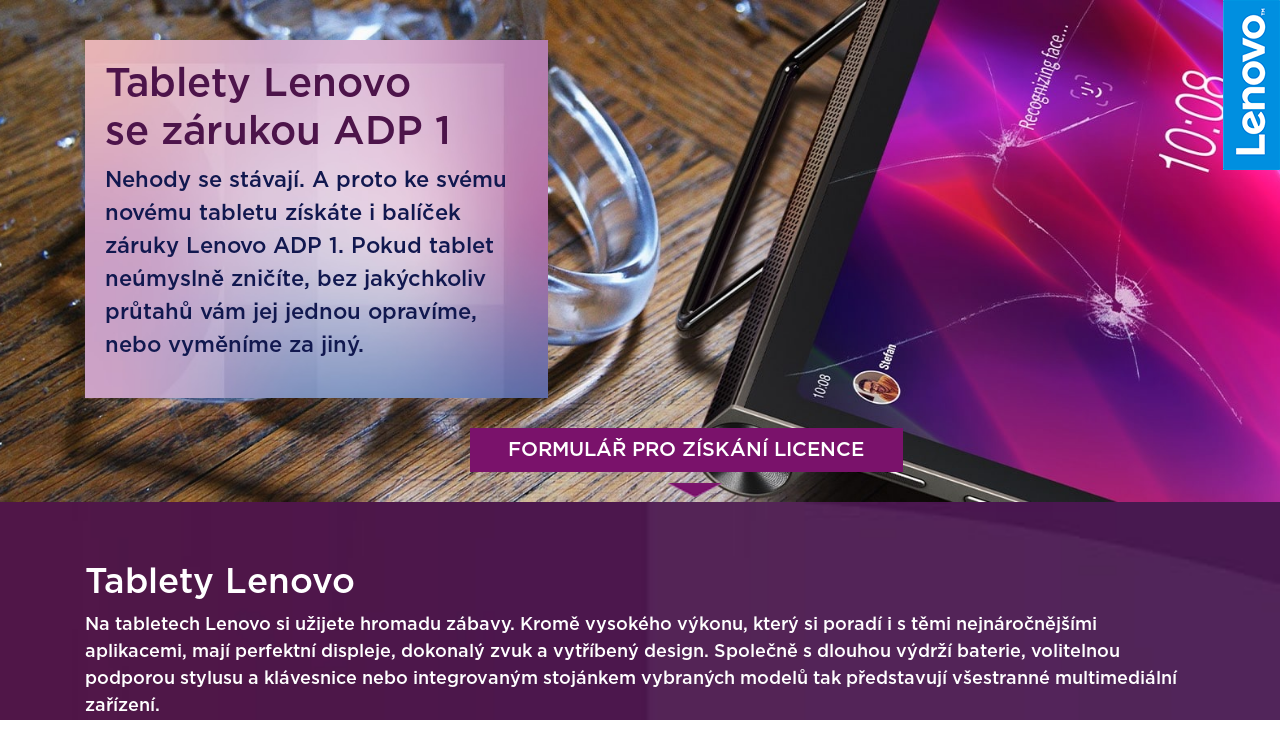

--- FILE ---
content_type: text/html; charset=utf-8
request_url: https://www.lenovo.cz/tablety/
body_size: 5251
content:
<!DOCTYPE html>
<html>
<head>
	<!-- cookie lišta-->
	<script id="Cookiebot" src="https://consent.cookiebot.com/uc.js" data-cbid="cc780156-600f-4c88-922f-59aeeaf5e778" data-blockingmode="auto" type="text/javascript"></script>
	<meta charset="utf-8">
    <meta name="viewport" content="width=device-width, initial-scale=1, shrink-to-fit=no">

	<title>Tablety Lenovo se zárukou ADP 1</title>
	<link rel="stylesheet" href="https://stackpath.bootstrapcdn.com/bootstrap/4.3.1/css/bootstrap.min.css" integrity="sha384-ggOyR0iXCbMQv3Xipma34MD+dH/1fQ784/j6cY/iJTQUOhcWr7x9JvoRxT2MZw1T" crossorigin="anonymous">
	<link rel="stylesheet" href="/tablety/assets/css/style.css">
	<link rel="stylesheet" href="/tablety/assets/css/responsive.css">
	<link rel="stylesheet" type="text/css" media="all" href="https://static.lenovo.com/fea/css/organisms/o-mainFooter.css">
	<link rel="stylesheet" type="text/css" media="all" href="https://static.lenovo.com/fea/css/molecules/m-footerSignUp.css">
	<link rel="stylesheet" type="text/css" media="all" href="https://static.lenovo.com/fea/css/molecules/m-footerSocialicons.css">
	<link rel="stylesheet" type="text/css" media="all" href="https://static.lenovo.com/fea/css/molecules/m-footerCountrySelector.css">
	<link rel="stylesheet" type="text/css" media="all" href="https://static.lenovo.com/fea/css/molecules/m-footerCopyRight.css">
	
	<!-- Google tag (gtag.js) --> 
	<script async src=https://www.googletagmanager.com/gtag/js?id=G-RGWHKR8PF3></script> 
	<script> window.dataLayer = window.dataLayer || []; function gtag(){dataLayer.push(arguments);} gtag('js', new Date()); gtag('config', 'G-RGWHKR8PF3'); </script>
</head>

<body>

	<header>
		<div class="container logo">	
			<a href="/" title="Lenovo" class="float-right">
				<img src="/tablety/assets/image/logo.png" alt="Logo">
			</a>
		</div>

		<div class="banner">
			<div class="container">	
				<div class="col-lg-5 col-md-8 col-12 banner-content">
					<h1 class="h1">Tablety Lenovo se&nbsp;zárukou ADP 1</h1>
					<p class="heading-text">Nehody se&nbsp;stávají. A&nbsp;proto ke&nbsp;svému novému tabletu získáte i&nbsp;balíček záruky Lenovo ADP 1. Pokud tablet neúmyslně zničíte, bez&nbsp;jakýchkoliv průtahů vám jej jednou opravíme, nebo vyměníme za&nbsp;jiný. </p>
				</div>
				<div class="col-12">
					<div class="row">
						<div class="col-lg-5 col-md-6 col-12 offset-md-3 offset-lg-4 banner-button">
							<a href="#" title="Formulář pro získání licence" class="btn btn-primary form-button">Formulář pro získání licence</a>
						</div>
					</div>
				</div>
			</div>
		</div>
	</header>
	<div id="content">
	
	<div class="legion-banner">
    		<div class="container">
			<div class="row">
				<div class="col-12">
					<h2 class="white-text">Tablety Lenovo</h2>
					<p class="white-text">Na tabletech Lenovo si užijete hromadu zábavy. Kromě vysokého výkonu, který si poradí i s&nbsp;těmi nejnáročnějšími aplikacemi, mají perfektní displeje, dokonalý zvuk a&nbsp;vytříbený design. Společně s&nbsp;dlouhou výdrží baterie, volitelnou podporou stylusu a&nbsp;klávesnice nebo integrovaným stojánkem vybraných modelů tak představují všestranné multimediální zařízení.</p>
				</div>
			</div>
			<div class="row">
				<div class="col-lg-5 col-12 tablet">
					<h3 class="white-text">Lenovo Yoga Tab</h3>
					<p class="white-text">Tablet pro celou rodinu s 11,1" 3,2K displejem a čtveřicí reproduktorů Dolby Atmos pro špičkový obraz i zvuk.</p>
					<img src="/tablety/assets/image/yogatab.png" alt="Lenovo Yoga Tab" class="notebook">
					<a href="#" title="Kde zakoupit" class="btn btn-primary buy float-right" data-toggle="modal" data-target="#Modal1">Kde zakoupit</a>
					<!-- Modal -->
					<div class="modal fade" id="Modal1" tabindex="-1" role="dialog" aria-labelledby="exampleModalCenterTitle" aria-hidden="true">
					  <div class="modal-dialog modal-dialog-centered" role="document">
					    <div class="modal-content">
					      <div class="modal-header">
					        <h5 class="modal-title" id="exampleModalCenterTitle">Kde zakoupit</h5>
					        <button type="button" class="close" data-dismiss="modal" aria-label="Close">
					          <span aria-hidden="true">&times;</span>
					        </button>
					      </div>
					      <div class="modal-body">
							  <div class="container-fluid">
							    <div class="row">
							    	<div class="col-md-6 logo_partner"><a href="https://www.alza.cz/search.htm?exps=lenovo+yoga+tab" target="_blank"><img src="/tablety/assets/image/logo_alza_cz.jpg"></a></div>
							      
							      <div class="col-md-6 logo_partner"><a href="https://www.datart.cz/vyhledavani?q=Lenovo+Yoga+Tab" target="_blank"><img src="/tablety/assets/image/logo_DATART.jpg"></a></div>
							   
							    </div>
							    <div class="row">
							     <div class="col-md-6 logo_partner"><a href="https://www.expert.cz/exec/search.aspx?query=Lenovo+Yoga+Tab" target="_blank"><img src="/tablety/assets/image/logo_expert.png"></a></div>
							      <div class="col-md-6 logo_partner"><a href="https://www.planeo.cz/vyhledavani$a1013-search?query=Lenovo+Yoga+Tab" target="_blank"><img src="/tablety/assets/image/logo_planeo.png"></a></div>
							  
							    </div>
							    <div class="row">
							         <div class="col-md-6 logo_partner"><a href="https://www.smarty.cz/Vyhledavani?query=Lenovo%20Yoga%20Tab" target="_blank"><img src="/tablety/assets/image/logo_smarty.png"></a></div>
							       <div class="col-md-6 logo_partner"><a href="https://www.tsbohemia.cz/search?query=Lenovo%2520Yoga%2520Tab#sortBy=1" target="_blank"><img src="/tablety/assets/image/logo_TSBOHEMIA.jpg"></a></div>
							    </div>
							   
							    
							   </div>
							</div>
					    </div>
					  </div>
					</div>
				</div>
				<div class="col-lg-5 offset-lg-1 offset-lg-1 offset-md-0 col-12 tablet">
					<h3 class="white-text">Lenovo Legion Tab</h3>
					<p class="white-text">Malý herní tablet s 8,8″ 2,5K 165Hz displejem, výkonným Snapdragonem 8 Gen 3, zvukem Dolby Atmos, Wi‑Fi7 a baterií 6550 mAh pro dokonalý herní zážitek.</p>
					<img src="/tablety/assets/image/legiontab.png" alt="Lenovo Legion Tab" class="notebook">
					<a href="#" title="Kde zakoupit" class="btn btn-primary buy float-right" data-toggle="modal" data-target="#Modal2">Kde zakoupit</a>
					<!-- Modal -->
					<div class="modal fade" id="Modal2" tabindex="-1" role="dialog" aria-labelledby="exampleModalCenterTitle" aria-hidden="true">
					  <div class="modal-dialog modal-dialog-centered" role="document">
					    <div class="modal-content">
					      <div class="modal-header">
					        <h5 class="modal-title" id="exampleModalCenterTitle">Kde zakoupit</h5>
					        <button type="button" class="close" data-dismiss="moda2" aria-label="Close">
					          <span aria-hidden="true">&times;</span>
					        </button>
					      </div>
					      <div class="modal-body">
							  <div class="container-fluid">
							    <div class="row">
							    	<div class="col-md-6 logo_partner"><a href="https://www.alza.cz/lenovo-legion-tab-8-8-12gb-256gb-black-obal-s-krytem-ochranna-folie-d12812104.htm?o=1" target="_blank"><img src="/tablety/assets/image/logo_alza_cz.jpg"></a></div>
							    	 <div class="col-md-6 logo_partner"><a href="https://www.datart.cz/dotykovy-tablet-lenovo-legion-tab-12-gb-256-gb-flipove-pouzdro-zaef0021cz-cerny.html" target="_blank"><img src="/tablety/assets/image/logo_DATART.jpg"></a></div>
							      
							     
							    </div>
							    <div class="row">
							        <div class="col-md-6 logo_partner"><a href="https://www.expert.cz/exec/search.aspx?query=lenovo+legion+tab" target="_blank"><img src="/tablety/assets/image/logo_expert.png"></a></div>
							       <div class="col-md-6 logo_partner"><a href="https://www.smarty.cz/Lenovo-Legion-Tab-12GB-256GB-cerny-obal-s-krytem-ochranna-folie-4p213367" target="_blank"><img src="/tablety/assets/image/logo_smarty.png"></a></div>
							    </div>
							    <div class="row">
							    	<div class="col-md-6 logo_partner"><a href="https://www.tsbohemia.cz/lenovo-legion-tab-8-8-12-256gb-eclipse-black-tb321fu-obal-s-krytem-ochranna-folie_d542601" target="_blank"><img src="/tablety/assets/image/logo_TSBOHEMIA.jpg"></a></div>
							       
							    </div>
							   </div>
							</div>
					    </div>
					  </div>
					</div>
				</div>
				<div class="row">
				<div class="col-lg-5 col-12 tablet">
					<h3 class="white-text">Lenovo IdeaTab PRO</h3>
					<p class="white-text">Stylový 12,7″ tablet s ostrým 3K displejem (volitelně matný), stylusem Tab Pen Plus a reproduktory JBL s Dolby Atmos pro psaní, kreslení a tvorbu bez omezování.</p>
					<img src="/tablety/assets/image/ideatabpro.png" alt="Lenovo IdeaTab PRO" class="notebook">
					<a href="#" title="Kde zakoupit" class="btn btn-primary buy float-right" data-toggle="modal" data-target="#Modal3">Kde zakoupit</a>
					<!-- Modal -->
					<div class="modal fade" id="Modal3" tabindex="-1" role="dialog" aria-labelledby="exampleModalCenterTitle" aria-hidden="true">
					  <div class="modal-dialog modal-dialog-centered" role="document">
					    <div class="modal-content">
					      <div class="modal-header">
					        <h5 class="modal-title" id="exampleModalCenterTitle">Kde zakoupit</h5>
					        <button type="button" class="close" data-dismiss="moda3" aria-label="Close">
					          <span aria-hidden="true">&times;</span>
					        </button>
					      </div>
					      <div class="modal-body">
							  <div class="container-fluid">
							    <div class="row">
							    	<div class="col-md-6 logo_partner"><a href="https://www.alza.cz/search.htm?exps=Lenovo+IdeaTab+PRO" target="_blank"><img src="/tablety/assets/image/logo_alza_cz.jpg"></a></div>
							      
							      <div class="col-md-6 logo_partner"><a href="https://www.datart.cz/vyhledavani?q=Lenovo+Idea+Tab+PRO" target="_blank"><img src="/tablety/assets/image/logo_DATART.jpg"></a></div>
							   
							    </div>
							    <div class="row">
							     <div class="col-md-6 logo_partner"><a href="https://www.expert.cz/exec/search.aspx?query=Lenovo+IdeaTab+PRO" target="_blank"><img src="/tablety/assets/image/logo_expert.png"></a></div>
							      <div class="col-md-6 logo_partner"><a href="https://www.planeo.cz/vyhledavani$a1013-search?query=Lenovo+Idea+Tab+PRO" target="_blank"><img src="/tablety/assets/image/logo_planeo.png"></a></div>
							  
							    </div>
							    <div class="row">
							         <div class="col-md-6 logo_partner"><a href="https://www.smarty.cz/Vyhledavani?query=Lenovo%20Idea%20Tab%20PRO" target="_blank"><img src="/tablety/assets/image/logo_smarty.png"></a></div>
							       <div class="col-md-6 logo_partner"><a href="https://www.tsbohemia.cz/search?query=Lenovo%2520Idea%2520Tab%2520PRO#sortBy=1" target="_blank"><img src="/tablety/assets/image/logo_TSBOHEMIA.jpg"></a></div>
							     
							    </div>
							  </div>
							</div>
					    </div>
					  </div>
					</div>
				</div>
			
				<div class="col-lg-5 offset-lg-1 offset-lg-1 col-12 tablet">
					<h3 class="white-text">Lenovo Yoga Tab Plus</h3>
					<p class="white-text">Prémiový tablet s 12,7″ 3K antireflexním displejem, Snapdragonem 8 Gen 3, stylusem Tab Pen Pro, volitelnou klávesnicí a zvukem Harman/Kardon pro maximální produktivitu.</p>
					<img src="/tablety/assets/image/yogatabplus.png" alt="Lenovo Yoga Tab Plus" class="notebook">
					<a href="#" title="Kde zakoupit" class="btn btn-primary buy float-right" data-toggle="modal" data-target="#Modal4">Kde zakoupit</a>
					<!-- Modal -->
					<div class="modal fade" id="Modal4" tabindex="-1" role="dialog" aria-labelledby="exampleModalCenterTitle" aria-hidden="true">
					  <div class="modal-dialog modal-dialog-centered" role="document">
					    <div class="modal-content">
					      <div class="modal-header">
					        <h5 class="modal-title" id="exampleModalCenterTitle">Kde zakoupit</h5>
					        <button type="button" class="close" data-dismiss="moda4" aria-label="Close">
					          <span aria-hidden="true">&times;</span>
					        </button>
					      </div>
					      <div class="modal-body">
							  <div class="container-fluid">
							    <div class="row">
							       <div class="col-md-6 logo_partner"><a href="https://www.alza.cz/search.htm?exps=Lenovo+Yoga+Tab+Plus" target="_blank"><img src="/tablety/assets/image/logo_alza_cz.jpg"></a></div>
							      <div class="col-md-6 logo_partner"><a href="https://www.datart.cz/vyhledavani?q=Lenovo+Yoga+Tab+Plus" target="_blank"><img src="/tablety/assets/image/logo_DATART.jpg"></a></div>
							    </div>
							    <div class="row">
							    	<div class="col-md-6 logo_partner"><a href="https://www.expert.cz/exec/search.aspx?query=Lenovo+Yoga+Tab+Plus" target="_blank"><img src="/tablety/assets/image/logo_expert.png"></a></div>
							    <div class="col-md-6 logo_partner"><a href="https://www.planeo.cz/vyhledavani$a1013-search?query=Lenovo+Yoga+Tab+Plus" target="_blank"><img src="/tablety/assets/image/logo_planeo.png"></a></div>
							     
							    </div>
							    <div class="row">
							      <div class="col-md-6 logo_partner"><a href="https://www.smarty.cz/Vyhledavani?query=Lenovo%20Yoga%20Tab%20Plus" target="_blank"><img src="/tablety/assets/image/logo_smarty.png"></a></div>
							      
							    </div>
							  </div>
							</div>
					    </div>
					  </div>
					</div>
				</div>
				<div class="row">
				<div class="col-lg-5 col-12 tablet">
					<h3 class="white-text">Lenovo Tab Plus</h3>
					<p class="white-text">Tablet s dokonalým Hi-Fi zvukem s osmi kvalitními reproduktory JBL s technologií Dolby Atmos, jemným 2K displejem a baterií s dlouhou výdrží.</p>
					<img src="/tablety/assets/image/tabplus.png" alt="Lenovo Tab Plus" class="notebook">
					<a href="#" title="Kde zakoupit" class="btn btn-primary buy float-right" data-toggle="modal" data-target="#Modal5">Kde zakoupit</a>
					<!-- Modal -->
					<div class="modal fade" id="Modal5" tabindex="-1" role="dialog" aria-labelledby="exampleModalCenterTitle" aria-hidden="true">
					  <div class="modal-dialog modal-dialog-centered" role="document">
					    <div class="modal-content">
					      <div class="modal-header">
					        <h5 class="modal-title" id="exampleModalCenterTitle">Kde zakoupit</h5>
					        <button type="button" class="close" data-dismiss="moda5" aria-label="Close">
					          <span aria-hidden="true">&times;</span>
					        </button>
					      </div>
					      <div class="modal-body">
							  <div class="container-fluid">
							    <div class="row">
							    	<div class="col-md-6 logo_partner"><a href="https://www.alza.cz/search.htm?exps=Lenovo+Tab+Plus" target="_blank"><img src="/tablety/assets/image/logo_alza_cz.jpg"></a></div>
							      <div class="col-md-6 logo_partner"><a href="https://www.datart.cz/vyhledavani?q=Lenovo+Tab+Plus" target="_blank"><img src="/tablety/assets/image/logo_DATART.jpg"></a></div>
							   
							    </div>
							    <div class="row">
							      <div class="col-md-6 logo_partner"><a href="https://www.expert.cz/exec/search.aspx?query=Lenovo+Tab+Plus" target="_blank"><img src="/tablety/assets/image/logo_expert.png"></a></div>
							      <div class="col-md-6 logo_partner"><a href="https://www.planeo.cz/vyhledavani$a1013-search?query=Lenovo+Tab+Plus" target="_blank"><img src="/tablety/assets/image/logo_planeo.png"></a></div>
							       
							    </div>
							    <div class="row">
							     <div class="col-md-6 logo_partner"><a href="https://www.tsbohemia.cz/search?query=Lenovo%2520Tab%2520Plus#sortBy=1" target="_blank"><img src="/tablety/assets/image/logo_TSBOHEMIA.jpg"></a></div>
							      <div class="col-md-6 logo_partner"><a href="https://www.smarty.cz/Vyhledavani?query=Lenovo%20Tab%20Plus" target="_blank"><img src="/tablety/assets/image/logo_smarty.png"></a></div>
							     
							     
							    </div>
							   </div>
							</div>
					    </div>
					  </div>
					</div>
				</div>
				
			</div>
		</div>
	</div>

	<div class="rdp2-banner">
		<div class="container">
			<div class="row">
				<div class="col-12">
					<img src="/tablety/assets/image/BADGE_ADP.png" alt="BADGE ADP" class="game">
				</div>
				<div class="col-12">
					<h2 class="white-text">Jak to funguje?</h2>
					<p class="dark-text">Pokud svůj tablet během záruky neúmyslně zničíte, jednou vám jej opravíme, nebo vyměníme za&nbsp;jiné zařízení, které bude plně funkční. S&nbsp;touto službou hravě ochráníte vaši investici do tabletu. Tato služba kryje neúmyslné poškození způsobené politím, nárazem nebo pádem z maximálně 5 metrů a elektrickým přepětím. Vztahuje se jen na vybrané modely tabletů, u&nbsp;kterých prodejce avizuje službu Lenovo ADP ONE jako dárek k nákupu. Kompletní pravidla služby Lenovo ADP ONE naleznete <a href="pravidla-adp.pdf">zde.</a></p>
					<p class="dark-text">Prodlouženou záruku Lenovo ADP ONE je potřeba registrovat do 14 dní od koupě tabletu.</p>
					<p class="dark-text">Pro uplatnění Lenovo ADP ONE v případě rozbití se prosím obraťte na autorizovaný servis Lenovo na emailu <a href=mailto:support_cz@lenovo.com>support_cz@lenovo.com</a> nebo telefonním čísle +420 800 702 703.</p>
				</div>
			</div>
		</div>
	</div>

	<div class="competition">	
		<div class="container">
			
					<form action="/tablety/" method="post" enctype="multipart/form-data" id="frm-competitionsForm">
						<p class="white-text">Formulář: <div class="note">?<div class="sn-help"><img src="/tablety/assets/image/sn_help.png" alt="Logo"></div></div></p>
						<div class="row">
							<div class="col-lg-6 col-xs-12"><input type="email" name="email" class="form-control" placeholder="Zadejte e-mail:" id="frm-competitionsForm-email" required data-nette-rules='[{"op":":filled","msg":"Povinné pole"},{"op":":email","msg":"Neplatný tvar e-mailu"}]'></div>
							<div class="col-lg-6 col-xs-12 white-text small"><input type="text" name="serial_number" class="form-control" placeholder="Sériové číslo:" id="frm-competitionsForm-serial_number" required data-nette-rules='[{"op":":filled","msg":"Povinné pole"}]'>
								Pokud chcete nahrát vice sériových čísel, použijte, prosím, livechat v pravém spodním rohu a&nbsp;my váš požadavek vyřídíme.
							</div>
							<div class="col-lg-6 col-xs-12 upload-input">
								<div class="row">
									<div class="col-lg-7 col-xs-12">
										<p>Nahrát účtenku nebo fakturu:</p>
									</div>
									<div class="col-lg-5 col-xs-12 text-right">
										<label for="frm-competitionsForm-file_upload"><input type="file" name="file_upload" id="frm-competitionsForm-file_upload" required data-nette-rules='[{"op":":filled","msg":"Povinné pole"}]'><div class="upload_file">Vložit soubor >>></div></label>
									</div>
									<div class="col-12">
										<p class="filename"></p>
									</div>
								</div>
							</div>
							<div class="col-12 gdpr">
								<label for="frm-competitionsForm-marketing"><input type="checkbox" name="marketing" id="frm-competitionsForm-marketing">Souhlasím se zasíláním speciálních nabídek a dalších sdělení od společnosti Lenovo.</label>
								
							</div>
							<div class="col-12"></div>
							<div class="col-lg-9 col-xs-12">
								<p class="white-text">Odesláním formuláře souhlasíte s&nbsp;<a href="/tablety/pravidla-1.pdf" class="white-text" tile="Pravidla soutěže" target="_blank"><u>pravidly akce a&nbsp;ochranou osobních údajů</u></a>.</p>
							</div>
							<div class="col-lg-3 col-xs-12 text-right"><input type="submit" name="send" class="btn btn-default" value="ODESLAT"></div>
						</div>
					<input type="hidden" name="_do" value="competitionsForm-submit"></form>

		</div>
	</div>

	</div>

	<footer>
<div class="o-mainFooter">
    <div class="container"> 
    <div class="o-mainFooter__row row"><section class="m-footerSocial"><span class="m-footerSocial__Icon footerFacebookIcon"><a class="a-link - " href="http://www.facebook.com/lenovocz" aria-label="Facebook" title="Facebook" target="_blank">Facebook</a></span><span class="m-footerSocial__Icon footerYouTubeIcon"><a class="a-link - " href="http://www.youtube.com/lenovocz" aria-label="YouTube" title="YouTube" target="_blank">YouTube</a></span><span class="m-footerSocial__Icon footerLinkedInIcon"><a class="a-link - " href="https://www.linkedin.com/company/lenovo-czech" aria-label="LinkedIn" title="LinkedIn" target="_blank">LinkedIn</a></span><span class="m-footerSocial__Icon footerInstagramIcon"><a class="a-link - " href="https://instagram.com/lenovoczech/" aria-label="Instagram" title="Instagram" target="_blank">Instagram</a></span></section><section class="m-footerCountrySelector">

</section>

</div>

<div class="o-mainFooter__row">
<section class="m-footerCopyRight row">
  <div class="m-footerCopyRight__yearAndCompany">
    © <span class="m-footerCopyRight__year">2025</span>&nbsp;&nbsp;
    <span class="m-footerCopyRight__company">Lenovo. Všechna práva vyhrazena.</span>
  </div>
  
</section>
</div>
</div>
</div>	</footer>

	<script src="https://code.jquery.com/jquery-3.4.1.min.js"></script>
	<script src="https://cdnjs.cloudflare.com/ajax/libs/popper.js/1.14.7/umd/popper.min.js" integrity="sha384-UO2eT0CpHqdSJQ6hJty5KVphtPhzWj9WO1clHTMGa3JDZwrnQq4sF86dIHNDz0W1" crossorigin="anonymous"></script>
	<script src="https://stackpath.bootstrapcdn.com/bootstrap/4.3.1/js/bootstrap.min.js" integrity="sha384-JjSmVgyd0p3pXB1rRibZUAYoIIy6OrQ6VrjIEaFf/nJGzIxFDsf4x0xIM+B07jRM" crossorigin="anonymous"></script>
	<script defer  src="https://static.lenovo.com/fea/js/common/footer.js"></script>
	<script src="/tablety/assets/js/default.js"></script>
	<!-- Start of LiveChat (www.livechatinc.com) code -->
	<script>
	    window.__lc = window.__lc || {};
	    window.__lc.license = 8711011;
	    ;(function(n,t,c){function i(n){return e._h?e._h.apply(null,n):e._q.push(n)}var e={_q:[],_h:null,_v:"2.0",on:function(){i(["on",c.call(arguments)])},once:function(){i(["once",c.call(arguments)])},off:function(){i(["off",c.call(arguments)])},get:function(){if(!e._h)throw new Error("[LiveChatWidget] You can't use getters before load.");return i(["get",c.call(arguments)])},call:function(){i(["call",c.call(arguments)])},init:function(){var n=t.createElement("script");n.async=!0,n.type="text/javascript",n.src="https://cdn.livechatinc.com/tracking.js",t.head.appendChild(n)}};!n.__lc.asyncInit&&e.init(),n.LiveChatWidget=n.LiveChatWidget||e}(window,document,[].slice))
	</script>
	<noscript><a href="https://www.livechatinc.com/chat-with/8711011/" rel="nofollow">Chat with us</a>, powered by <a href="https://www.livechatinc.com/?welcome" rel="noopener nofollow" target="_blank">LiveChat</a></noscript>
	<!-- End of LiveChat code -->
</body>
</html>

--- FILE ---
content_type: text/css
request_url: https://www.lenovo.cz/tablety/assets/css/style.css
body_size: 1042
content:
@font-face {
  font-family: Gotham;
  src: url(../font/Gotham-Medium.otf);
}

@font-face {
  font-family: Gotham-Book;
  src: url(../font/Gotham-Book.otf);
}

@font-face {
  font-family: Gotham-Bold;
  src: url(../font/Gotham-Ultra.otf);
}

body{
	font-family: 'Gotham';
	font-size: 18px;
}


img{
	max-width: 100%;
}

h1, h2, h3 {
	font-size: 35px;
}

.h1 {
	color: #4d144a;
}

.heading-text{
	color: #11184f;
	font-size: 22px;
}

.white-line{
	background-color: #fff;
	height: 80px;
	width: 100%;
	float: left;
	position: absolute;
}

.banner{
  background-image: url(../image/header.jpg);
  /*height: 532px;*/
  background-position: center;
  background-repeat: no-repeat;
  background-color: #511646;
  background-size: cover;
}


.banner-content {
    background-image: url(../image/heading_background.jpg);
    padding: 20px 35px 20px 20px;
    background-size: cover;
}

.logo{
	z-index: 9;
    position: relative;
}

.logo a{
	position: fixed;
  right: 0;
}

.logo_partner{
	margin-bottom: 20px;
	display: flex;
  align-items: center;
  flex-wrap: wrap;
}

.legion-logo{
	margin-bottom: 25px;
}

.white{
	color:#fff;
	margin-top: 40px;
}

.intel{
	margin-left: 25px;
}

.btn.btn-primary{
	border-radius: 0px;
	background-color: #7a126b;
	border-color: #7a126b;
}

.banner-button {

}

.no-padding-left{
	padding-left: 0px;
}

.no-padding-right{
	padding-right: 0px;
}

.banner-button a.btn{
	margin: 30px 0;
	width: 100%;
	text-transform: uppercase;
	font-size: 20px;
}

.banner-button a.btn:after{
	content: '';
	background-image: url('../image/arrow-down.png');
	position: absolute;
    bottom: 5px;
    left: 46%;
	width: 54px;
	height: 14px;
}

.legion-banner{
	padding: 60px 0;
	background-image: url('../image/background1.jpg');
	background-position: center;
	background-size: cover;
}

.rdp2-banner{
	padding: 40px 0 20px;
	background-image: url('../image/background2.jpg');
	background-position: center;
	background-size: cover;
}

.legion-banner-logo{
	margin-bottom: 22px;
}

.legion-banner p{
	font-size: 18px;
}

.notebook {
    vertical-align: baseline;
    display: block;
}

.tablet{
	margin-top: 50px;
}

.btn.btn-primary.buy{
	background-color: white;
	color: #511646;
	text-transform: uppercase;
	position: absolute;
	right: 0;
	bottom: 0;
}

.competition{
	background: #56153e;
	padding: 25px 0px 140px;
}

.competition-desc{
	padding: 70px 0px;
}

.competition-desc{
	background-image: url('../image/content_background.png');
	background-size: contain;
}

li{
	color: #fff;
}

.game {
    margin: 0 0 35px;
}

footer .o-mainFooter__footerLinksColumn h2:before{
	line-height: 8px;
}

.white-text,
label{
	color:#fff;
}

.dark-text{
	color: #273061;
}

.form-control{
	margin-bottom: 15px;
}

.note{
	float: right;
	/*background-color: #fff;*/
	-webkit-border-radius: 50%;
	-moz-border-radius: 50%;
	border-radius: 50%;
	color:#fff;
	padding: 0px 9px;
	cursor: pointer;
	position: absolute;
    top: 15px;
    right: 0;
}

#frm-competitionsForm-file_upload, #frm-competitionsForm-file_upload2{
	opacity: 0;
	position: absolute;
	left: 0;
}

.upload_file{
	background-color: #fff;
	color:#786a6a;
	-webkit-border-radius: 15px;
	-moz-border-radius: 15px;
	border-radius: 15px;
	padding: 10px 20px;
	cursor: pointer;
}

.upload-input{
	color:#fff;
}

.upload-input p{
	margin-top: 10px;
}

#frm-competitionsForm{
	padding: 15px 0px;
	position: relative;
}

#frm-competitionsForm .btn{
	width: 100%;
	color:#fff;
	border-color:#fff;
	background-color: transparent;
	padding: 10px 60px;
	-webkit-border-radius: 15px;
	-moz-border-radius: 15px;
	border-radius: 15px;
}

#frm-competitionsForm input.form-control{
	-webkit-border-radius: 15px;
	-moz-border-radius: 15px;
	border-radius: 15px;
	padding: 23px 15px;
}

.gdpr{
	margin-top: 25px;
	margin-bottom: 10px;
}

.gdpr label{
	margin-left: 25px;
}

#frm-competitionsForm-gdpr{
	position: absolute;
    left: 15px;
    top: 15px;
}

.red-text{
	color:#ff0000;
}

.black-text{
	color:#000;
}

.banner .container{
	padding-top: 40px;
}

.form-result h1,
.form-result h2{
	margin-top: 10px;
	margin-bottom: 51px;
}

.form-result h1{
	font-size: 70px;
}

.form-result.win h1{
	font-size: 1.9rem
}

.form-result.win h1{
	margin-top: 0px;
	margin-bottom: 27.5px;
}

.form-result.win .win-box{
	background-color: #fff;
	color:#786a6a;
	-webkit-border-radius: 10px;
	-moz-border-radius: 10px;
	border-radius: 10px;
	padding: 14px 0px;
	font-size: 30px;
	margin-bottom: 27.5px;
}


.sn-help{
	width: 300px;
    position: absolute;
    z-index: 9;
    right: 37px;
    top: 0px;
    padding: 10px;
    background-color: #fff;
    display: none;
    -webkit-border-radius: 10px;
	-moz-border-radius: 10px;
	border-radius: 10px;
}

.note:hover .sn-help{
	display: block;
}

.filename,.filename2{
	margin-top:0px !important;
	margin-bottom: 0px;
	position: absolute;
	top: -8px;
	font-size: 12px;
}

.form-result{
	padding: 100px 0px;
}

.form-result a{
	text-decoration: underline;
	color:#fff;
}

.gdpr label{
	margin: 0px;
}

.gdpr input{
	margin-right: 10px;
}

.reload-button{
	margin-top: 25px;
}

.reload-button a{
	background-color: #fff;
	color:#786a6a !important;
	-webkit-border-radius: 15px;
	-moz-border-radius: 15px;
	border-radius: 15px;
	padding: 10px 20px;
	text-decoration: none;
}


--- FILE ---
content_type: text/css
request_url: https://www.lenovo.cz/tablety/assets/css/responsive.css
body_size: 126
content:
/* Mobile Styles */
@media only screen and (max-width: 750px)  {
  .banner-content {
      margin-bottom: 30px;
  }
  .banner .container{
    padding-top: 40px;
  }

  .logo img{
    max-height: 120px;
  }

  .banner{
   
    background-size: cover;
    background-repeat: no-repeat;
    background-position: 70% 0;
  }

  .white {
      margin-top: 0;
  }

  .all-need{
    padding-right: 0;
  }

  .banner h1 {
    font-size: 34px;
  }

  .banner h3{
    font-size: 15px;
  }

  .all-need {
    padding-bottom: 20px;
  }

  #frm-competitionsForm input.form-control{
    padding: 10px;
    margin-bottom: 10px;
  }

  .gdpr{
    margin: 0px;
  }

  .competition{
    max-height: 999px;
  }

  #frm-competitionsForm {
    padding: 10px 0px;
  }

  #frm-competitionsForm .btn{
    float: left;
    margin: 10px 0px;
  }

  .competition-desc{
    background-size: cover;
    padding:20px 0px;
  }

  .competition-desc h2{
    font-size: 1rem;
  }

  .form-result.win h1,
  .form-result h2{
    font-size: 1rem
  }

  .form-result h1{
    font-size: 2rem
  }

  .form-result h1,
  .form-result h2{
    margin-top: 10px;
    margin-bottom: 25px;
  }

  .form-result.win h3{
    font-size: 0.8rem
  }

  .form-result.win .win-box{
    font-size: 20px;
    padding: 5px 0px;
  }

  .m-footerCopyRight{
    padding: .625em 1.875em;
  }

  .white-line{
    height: 50px;
  }

  .banner-content{
    margin-top: 70px;
  }

  /*.banner-button a.btn{
    margin-bottom: 30px;
  }*/

  .intel-logo{
    text-align: center !important;
  }

  .gdpr{
    margin-bottom: 15px;
  }

  .m-footerCopyRight{
    padding-bottom: 10px !important;
  }
}

@media only screen and (min-width: 401px) and (max-width: 750px) {
 
}
/* Tablet Styles */
@media only screen and (min-width: 751px) and (max-width: 960px) {
  .banner-button a.btn:after {
    bottom: -20px;
  }  
}


--- FILE ---
content_type: text/css
request_url: https://static.lenovo.com/fea/css/organisms/o-mainFooter.css
body_size: 433
content:
@charset "UTF-8";/*!timeStamp : Thursday, January 5th 2023, 1:50:23 am -05:00 EST
*/
.o-mainFooter{background-color:#bbb;clear:both}@media print, screen and (min-width: 73.75em){.o-mainFooter{padding:.9375em 1.875em;position:relative}}.o-mainFooter__footerLinks{margin-top:.9375em;border-bottom:1px solid #000}@media print, screen and (min-width: 46.875em){.o-mainFooter__footerLinks{border-bottom:0}}@media print, screen and (min-width: 73.75em){.o-mainFooter__footerLinks{padding-left:0}}.o-mainFooter__footerLinksColumn{border-top:1px solid #000;padding:1.25em 3.125em 1em}@media print, screen and (min-width: 46.875em){.o-mainFooter__footerLinksColumn{float:left;border-top:0}.o-mainFooter__footerLinksColumn:nth-child(3n+1){clear:both}}@media print, screen and (min-width: 73.75em){.o-mainFooter__footerLinksColumn{padding:1.125em .625em .9375em 1.5625em}.o-mainFooter__footerLinksColumn span:before{left:-25px}.o-mainFooter__footerLinksColumn:nth-child(3n+1){clear:none}}.o-mainFooter__footerLinksColumn span{margin:0;font-size:.8rem;text-transform:uppercase;color:#555;position:relative;cursor:pointer;font-weight:bold}.o-mainFooter__footerLinksColumn span:before{content:"+";position:absolute;border:1px solid #000;color:#000;left:-25px;width:19px;height:19px;padding:.0625em .125em;box-sizing:border-box;top:-3px;font-size:20px;line-height:17px;font-weight:normal}.o-mainFooter__footerLinksColumn span.o-activeFooterRow:before{content:"-";padding:0 .25em}.o-mainFooter__footerLinksContent{height:0;overflow:hidden}.o-mainFooter__footerLinksContent ul{margin:.625em 0 0 0;padding:0;list-style:none}.o-mainFooter__footerLinksContent ul li{margin:0;padding:0 0 .3125em 0;line-height:1em}.o-mainFooter__footerLinksContent ul li a{font-size:.8rem;color:#373737;text-decoration:none}.o-mainFooter__footerLinksContent ul li a:hover{text-decoration:underline}.o-mainFooter__trustee{clear:none;margin:1em 0 0 0;float:left;width:7em;padding-top:0}@media print, screen and (min-width: 73.75em) and (max-width: 79.99875em){.o-mainFooter__trustee{padding-top:1.5em}}.o-mainFooter__trusteeIcon{background-image:url("//static.lenovo.com/fea/images/footer-icons.png");background-repeat:no-repeat;background-position:0 -460px;width:100%;display:inline-block;height:33px}.o-mainFooter__trusteeIcon:hover{background-position:0 -495px}.o-mainFooter__processorlogo{display:block}.o-mainFooter__processorlogoright{float:right}.o-mainFooter__processorlogoleft{float:left}.reveal-overlay{z-index:9999}


--- FILE ---
content_type: text/css
request_url: https://static.lenovo.com/fea/css/molecules/m-footerSignUp.css
body_size: 497
content:
@charset "UTF-8";/*!timeStamp : Thursday, January 5th 2023, 1:50:23 am -05:00 EST
*/
.m-footerSignUp{padding:0em .625em;max-width:400px;width:100%}@media print, screen and (min-width: 46.875em){.m-footerSignUp{max-width:340px;float:left}}@media print, screen and (min-width: 73.75em){.m-footerSignUp{padding:0em .625em 0em 0em}}.m-footerSignUp__heading{padding:1.1875em 0em .375em}.m-footerSignUp__heading span{margin:0em;font-size:.8rem;text-transform:uppercase;color:#555;font-weight:bold}.m-footerSignUp__data{position:relative}.m-footerSignUp__text{width:100%;border:1px solid #414141;padding:0 .5em;height:31px;font-size:12px}.m-footerSignUp__button{color:#fff;background-color:#414141;position:absolute;top:0;right:0;font-size:0.8em;text-transform:uppercase;padding:.3em;height:100%;border:0;font-weight:bold;cursor:pointer;width:auto}.m-footerSignUp .NoInputData{margin:1em 0 0;border:1px solid #999}@media print, screen and (min-width: 46.875em){.m-footerSignUp .NoInputData{margin:2.65em 0 0}}.m-footerSignUp__NoInputText{padding:.125em .625em;display:inline-block;font-weight:bold}.m-footerSignUp__iframeWrap{width:100%;height:100%;max-height:550px}.m-footerSignUp__iframeWrap iframe{width:100%;height:100%;min-height:1000px}.m-footerSignUp__formError{position:absolute;bottom:-26px;left:0;font-size:12px;font-weight:bold;color:#f00;display:none}.m-footerSignUp__invalidForm .m-footerSignUp__text{border:1px solid #f00}.m-footerSignUp .is-invalid-input:not(:focus){border-color:#cc4b37;background-color:#f9ecea}.m-footerSignUp__modal.reveal{height:100%;max-height:600px;border-radius:5px;box-shadow:0 10px 25px rgba(0,0,0,0.5);outline:none}.pageLoadingAnimation{display:inline-block;position:absolute;width:64px;height:64px;top:50%;left:50%;margin-top:-32px;margin-left:-32px}.pageLoadingAnimation div{box-sizing:border-box;display:block;position:absolute;width:51px;height:51px;margin:.375em;border:6px solid #f00;border-radius:50%;animation:pageLoadingAnimation 1.2s cubic-bezier(0.5, 0, 0.5, 1) infinite;border-color:#f00 transparent transparent transparent}.pageLoadingAnimation div:nth-child(1){animation-delay:-0.45s}.pageLoadingAnimation div:nth-child(2){animation-delay:-0.3s}.pageLoadingAnimation div:nth-child(3){animation-delay:-0.15s}@keyframes pageLoadingAnimation{0%{transform:rotate(0deg)}100%{transform:rotate(360deg)}}


--- FILE ---
content_type: text/css
request_url: https://static.lenovo.com/fea/css/molecules/m-footerSocialicons.css
body_size: 299
content:
@charset "UTF-8";/*!timeStamp : Thursday, January 5th 2023, 1:50:23 am -05:00 EST
*/
.m-footerSocial{padding:1em .625em .625em;max-width:400px;width:100%}@media print, screen and (min-width: 46.875em){.m-footerSocial{float:left;clear:left}}@media print, screen and (min-width: 73.75em){.m-footerSocial{clear:none;margin-top:2em;padding:1.25em .625em 0em;max-width:425px}}.m-footerSocial__Icon{background-image:url("//static.lenovo.com/fea/images/footer-icons.png");background-repeat:no-repeat;display:inline-block;width:33px;height:33px;margin-right:.3125em}.m-footerSocial__Icon a{width:100%;overflow:hidden;display:inline-block;color:transparent;height:33px}.m-footerSocial .footerVKIcon{background-position:-61px -1252px}.m-footerSocial .footerVKIcon:hover{background-position:-61px -1214px}.m-footerSocial .footerLenovoZoneIcon{background-position:-61px -1138px}.m-footerSocial .footerLenovoZoneIcon:hover{background-position:-61px -1176px}.m-footerSocial .footerLenovoBlogIcon{background-position:-61px -986px}.m-footerSocial .footerLenovoBlogIcon:hover{background-position:-61px -1024px}.m-footerSocial .footerLenovoTeamIcon{background-position:-61px -1062px}.m-footerSocial .footerLenovoTeamIcon:hover{background-position:-61px -1100px}.m-footerSocial .footerPicasaIcon{background-position:-61px -758px}.m-footerSocial .footerPicasaIcon:hover{background-position:-61px -796px}.m-footerSocial .footerFacebookIcon{background-position:-61px 0px}.m-footerSocial .footerFacebookIcon:hover{background-position:-61px -38px}.m-footerSocial .footerTwitterIcon{background-position:-61px -530px}.m-footerSocial .footerTwitterIcon:hover{background-position:-61px -568px}.m-footerSocial .footerYouTubeIcon{background-position:-61px -606px}.m-footerSocial .footerYouTubeIcon:hover{background-position:-61px -644px}.m-footerSocial .footerForumsIcon{background-position:-61px -228px}.m-footerSocial .footerForumsIcon:hover{background-position:-61px -266px}.m-footerSocial .footerLinkedInIcon{background-position:-61px -834px}.m-footerSocial .footerLinkedInIcon:hover{background-position:-61px -872px}.m-footerSocial .footerGooglePlusIcon{background-position:-61px -152px}.m-footerSocial .footerGooglePlusIcon:hover{background-position:-61px -190px}.m-footerSocial .footerFlickrIcon{background-position:-61px -76px}.m-footerSocial .footerFlickrIcon:hover{background-position:-61px -114px}.m-footerSocial .footerInstagramIcon{background-position:-61px -682px}.m-footerSocial .footerInstagramIcon:hover{background-position:-61px -720px}.m-footerSocial .footerPintrestIcon{background-position:-61px -384px}.m-footerSocial .footerPintrestIcon:hover{background-position:-61px -422px}.m-footerSocial .footerTrusteeIcon{background-position:3px -458px;width:100px}@media print, screen and (min-width: 73.75em){.m-footerSocial .footerTrusteeIcon{margin-left:2.5em}}.m-footerSocial .footerTrusteeIcon:hover{background-position:3px -493px}


--- FILE ---
content_type: text/css
request_url: https://static.lenovo.com/fea/css/molecules/m-footerCountrySelector.css
body_size: 192
content:
@charset "UTF-8";/*!timeStamp : Thursday, January 5th 2023, 1:50:23 am -05:00 EST
*/
.m-footerCountrySelector{padding:0em .625em;max-width:400px;width:100%}@media print, screen and (min-width: 46.875em){.m-footerCountrySelector{max-width:330px;float:right;margin-top:-3.5625em}}@media print, screen and (min-width: 73.75em){.m-footerCountrySelector{margin-top:1em;padding:0}}.m-footerCountrySelector__heading{margin:.125em 0em 0em}.m-footerCountrySelector__heading span{margin:0;font-size:.8rem;text-transform:uppercase;color:#555;font-weight:bold}.m-footerCountrySelector__data{position:relative;background-color:#888;border:1px solid #000;margin-top:.4375em;height:31px;background:#888 url("//static.lenovo.com/fea/images/arrow-down.png") no-repeat right center;position:relative;display:block;overflow:hidden}.m-footerCountrySelector__data select{font-size:.9rem;-webkit-appearance:none;-moz-appearance:none;appearance:none;color:#222;padding:.4em 3.25em .4em 4.5em;height:30px;width:100%;background:transparent;border:0}.m-footerCountrySelector__data select::-ms-expand{display:none}.m-footerCountrySelector__flag{background-image:url("//static.lenovo.com/fea/images/flags/Flag-Placeholder.png");width:45px;height:29px;float:left;margin-bottom:-1.825em;overflow:hidden}


--- FILE ---
content_type: text/css
request_url: https://static.lenovo.com/fea/css/molecules/m-footerCopyRight.css
body_size: -41
content:
@charset "UTF-8";/*!timeStamp : Thursday, January 5th 2023, 1:50:23 am -05:00 EST
*/
.m-footerCopyRight{font-size:.7rem;padding:.625em 1.875em;line-height:1.1rem;color:#373737}@media print, screen and (max-width: 46.87375em){.m-footerCopyRight{padding-bottom:15em}}@media print, screen and (min-width: 73.75em){.m-footerCopyRight{padding:.625em 0em}}.m-footerCopyRight__yearAndCompany{float:left;margin-right:.625em}.m-footerCopyRight__smallLinks{float:left}.m-footerCopyRight__smallLinks a{color:#373737;margin-right:.625em;text-decoration:underline}


--- FILE ---
content_type: application/javascript
request_url: https://www.lenovo.cz/tablety/assets/js/default.js
body_size: -212
content:
$( document ).ready(function() {
    $('.form-button').on('click',function(){
    	$('html,body').animate({
		   scrollTop: $("#frm-competitionsForm").offset().top
		});
		return false;
    });

    $('#frm-competitionsForm-file_upload').on('change', function(){
    	var filename = $(this).val().replace(/.*(\/|\\)/, '');
    	$('p.filename').text('Vybraný soubor: '+filename);
    });
});

--- FILE ---
content_type: application/x-javascript; charset=utf-8
request_url: https://consent.cookiebot.com/cc780156-600f-4c88-922f-59aeeaf5e778/cc.js?renew=false&referer=www.lenovo.cz&dnt=false&init=false
body_size: 208
content:
if(console){var cookiedomainwarning='Error: The domain WWW.LENOVO.CZ is not authorized to show the cookie banner for domain group ID cc780156-600f-4c88-922f-59aeeaf5e778. Please add it to the domain group in the Cookiebot Manager to authorize the domain.';if(typeof console.warn === 'function'){console.warn(cookiedomainwarning)}else{console.log(cookiedomainwarning)}};

--- FILE ---
content_type: application/javascript
request_url: https://www.lenovo.cz/tablety/assets/js/default.js
body_size: -229
content:
$( document ).ready(function() {
    $('.form-button').on('click',function(){
    	$('html,body').animate({
		   scrollTop: $("#frm-competitionsForm").offset().top
		});
		return false;
    });

    $('#frm-competitionsForm-file_upload').on('change', function(){
    	var filename = $(this).val().replace(/.*(\/|\\)/, '');
    	$('p.filename').text('Vybraný soubor: '+filename);
    });
});

--- FILE ---
content_type: application/javascript
request_url: https://static.lenovo.com/fea/js/common/footer.js
body_size: 876
content:
/*timeStamp : Thursday, January 5th 2023, 1:50:23 am -05:00 EST*/
if($(".o-mainFooter").length>0){var contentHeight,footLoadOnlyOnce=!0,siteIDModal=$('meta[name="storeinfo.storeid"]').attr("content"),countryModal=$('meta[name="country"]').attr("content"),languageModal=$('meta[name="language"]').attr("content"),storeCode=$(".m-footerCountrySelector").attr("data-store"),context=$(".o-mfefooter").attr("data-context");function animateFooter(dataActionElement){var contentHeight=Math.max.apply(null,dataActionElement.map(function(){return $(this).find("ul").outerHeight()}).get());$(".o-mainFooter__footerLinksContent").stop().animate({height:0},500),dataActionElement.stop().animate({height:contentHeight+5},500),$(".o-mainFooter__footerLinksColumn span").removeClass("o-activeFooterRow"),dataActionElement.siblings("span").addClass("o-activeFooterRow")}function footerIframeLoad(){$(".m-footerSignUp__modal .pageLoadingAnimation").hide()}void 0!=siteIDModal&&""!=siteIDModal||(siteIDModal=storeCode),void 0!=countryModal&&""!=countryModal||(countryModal=context.split("/")[1]),void 0!=languageModal&&""!=languageModal||(languageModal=context.split("/")[2]),$(document).ready(function(){var footerFlagLocal=$('#countrySelector option[value="/'+countryModal.toLowerCase()+"/"+languageModal.toLowerCase()+'/"][data-country='+countryModal.toUpperCase()+"]").index(),LocalImageURL=$(".m-footerCountrySelector__flag").css("background-image").replace("url(","").replace(")","").replace(/\"/gi,"");$(".m-footerCountrySelector__flag").css("background-image","url("+LocalImageURL.substring(0,LocalImageURL.indexOf("/images/flags/"))+"/images/flags/Flag-"+countryModal.toUpperCase()+".png)"),$("#countrySelector").prop("selectedIndex",footerFlagLocal);var getYear=new Date;$(".m-footerCopyRight__year").html(getYear.getFullYear()),$(".o-mainFooter__footerLinksColumn span").on("click",function(event){if(event.stopImmediatePropagation(),footLoadOnlyOnce){var rowOf3=1;$(".o-mainFooter__footerLinksContent").each(function(index){$(this).attr("data-row-Of-3","rowOf3-"+rowOf3),(index+1)%3==0&&rowOf3++}),footLoadOnlyOnce=!1}$(this).hasClass("o-activeFooterRow")?($(".o-mainFooter__footerLinksContent").stop().animate({height:0},500),$(".o-mainFooter__footerLinksColumn span").removeClass("o-activeFooterRow")):Foundation.MediaQuery.atLeast("large")?animateFooter($(".o-mainFooter__footerLinksContent")):Foundation.MediaQuery.atLeast("medium")?animateFooter($(".o-mainFooter__footerLinksContent[data-row-Of-3="+$(this).siblings(".o-mainFooter__footerLinksContent").attr("data-row-Of-3")+"]")):animateFooter($(this).siblings(".o-mainFooter__footerLinksContent"))}),$(document).foundation()}),$(window).on("changed.zf.mediaquery",function(event,newSize,oldSize){$(".o-activeFooterRow").length>0&&($(".o-mainFooter__footerLinksContent").stop().animate({height:0},500),$(".o-mainFooter__footerLinksColumn span").removeClass("o-activeFooterRow"))}),$("#m-footerSignUp__form").on("submit",function(e){e.preventDefault()}),$(document).on("formvalid.zf.abide",function(ev,el){if("m-footerSignUp__form"==el.attr("id")){$("#footerSignUpText").val();$(".m-footerSignUp__modal .pageLoadingAnimation").show(),$(".m-footerSignUp__iframeWrap").html('<iframe id="m-footerSignUp__iframe" class="m-footerSignUp__iframe" frameborder="0" vspace="0" hspace="0" webkitallowfullscreen mozallowfullscreen allowfullscreen scrolling="auto" src="//gp.wd.lenovo.com/'+languageModal.toLowerCase()+"/signup/comems15v2243?country_iso2="+countryModal.toLowerCase()+'" onload="footerIframeLoad()"></iframe>'),$("#m-footerSignUp__modal").foundation("open")}})}

--- FILE ---
content_type: application/javascript
request_url: https://static.lenovo.com/fea/js/common/footer.js
body_size: 876
content:
/*timeStamp : Thursday, January 5th 2023, 1:50:23 am -05:00 EST*/
if($(".o-mainFooter").length>0){var contentHeight,footLoadOnlyOnce=!0,siteIDModal=$('meta[name="storeinfo.storeid"]').attr("content"),countryModal=$('meta[name="country"]').attr("content"),languageModal=$('meta[name="language"]').attr("content"),storeCode=$(".m-footerCountrySelector").attr("data-store"),context=$(".o-mfefooter").attr("data-context");function animateFooter(dataActionElement){var contentHeight=Math.max.apply(null,dataActionElement.map(function(){return $(this).find("ul").outerHeight()}).get());$(".o-mainFooter__footerLinksContent").stop().animate({height:0},500),dataActionElement.stop().animate({height:contentHeight+5},500),$(".o-mainFooter__footerLinksColumn span").removeClass("o-activeFooterRow"),dataActionElement.siblings("span").addClass("o-activeFooterRow")}function footerIframeLoad(){$(".m-footerSignUp__modal .pageLoadingAnimation").hide()}void 0!=siteIDModal&&""!=siteIDModal||(siteIDModal=storeCode),void 0!=countryModal&&""!=countryModal||(countryModal=context.split("/")[1]),void 0!=languageModal&&""!=languageModal||(languageModal=context.split("/")[2]),$(document).ready(function(){var footerFlagLocal=$('#countrySelector option[value="/'+countryModal.toLowerCase()+"/"+languageModal.toLowerCase()+'/"][data-country='+countryModal.toUpperCase()+"]").index(),LocalImageURL=$(".m-footerCountrySelector__flag").css("background-image").replace("url(","").replace(")","").replace(/\"/gi,"");$(".m-footerCountrySelector__flag").css("background-image","url("+LocalImageURL.substring(0,LocalImageURL.indexOf("/images/flags/"))+"/images/flags/Flag-"+countryModal.toUpperCase()+".png)"),$("#countrySelector").prop("selectedIndex",footerFlagLocal);var getYear=new Date;$(".m-footerCopyRight__year").html(getYear.getFullYear()),$(".o-mainFooter__footerLinksColumn span").on("click",function(event){if(event.stopImmediatePropagation(),footLoadOnlyOnce){var rowOf3=1;$(".o-mainFooter__footerLinksContent").each(function(index){$(this).attr("data-row-Of-3","rowOf3-"+rowOf3),(index+1)%3==0&&rowOf3++}),footLoadOnlyOnce=!1}$(this).hasClass("o-activeFooterRow")?($(".o-mainFooter__footerLinksContent").stop().animate({height:0},500),$(".o-mainFooter__footerLinksColumn span").removeClass("o-activeFooterRow")):Foundation.MediaQuery.atLeast("large")?animateFooter($(".o-mainFooter__footerLinksContent")):Foundation.MediaQuery.atLeast("medium")?animateFooter($(".o-mainFooter__footerLinksContent[data-row-Of-3="+$(this).siblings(".o-mainFooter__footerLinksContent").attr("data-row-Of-3")+"]")):animateFooter($(this).siblings(".o-mainFooter__footerLinksContent"))}),$(document).foundation()}),$(window).on("changed.zf.mediaquery",function(event,newSize,oldSize){$(".o-activeFooterRow").length>0&&($(".o-mainFooter__footerLinksContent").stop().animate({height:0},500),$(".o-mainFooter__footerLinksColumn span").removeClass("o-activeFooterRow"))}),$("#m-footerSignUp__form").on("submit",function(e){e.preventDefault()}),$(document).on("formvalid.zf.abide",function(ev,el){if("m-footerSignUp__form"==el.attr("id")){$("#footerSignUpText").val();$(".m-footerSignUp__modal .pageLoadingAnimation").show(),$(".m-footerSignUp__iframeWrap").html('<iframe id="m-footerSignUp__iframe" class="m-footerSignUp__iframe" frameborder="0" vspace="0" hspace="0" webkitallowfullscreen mozallowfullscreen allowfullscreen scrolling="auto" src="//gp.wd.lenovo.com/'+languageModal.toLowerCase()+"/signup/comems15v2243?country_iso2="+countryModal.toLowerCase()+'" onload="footerIframeLoad()"></iframe>'),$("#m-footerSignUp__modal").foundation("open")}})}